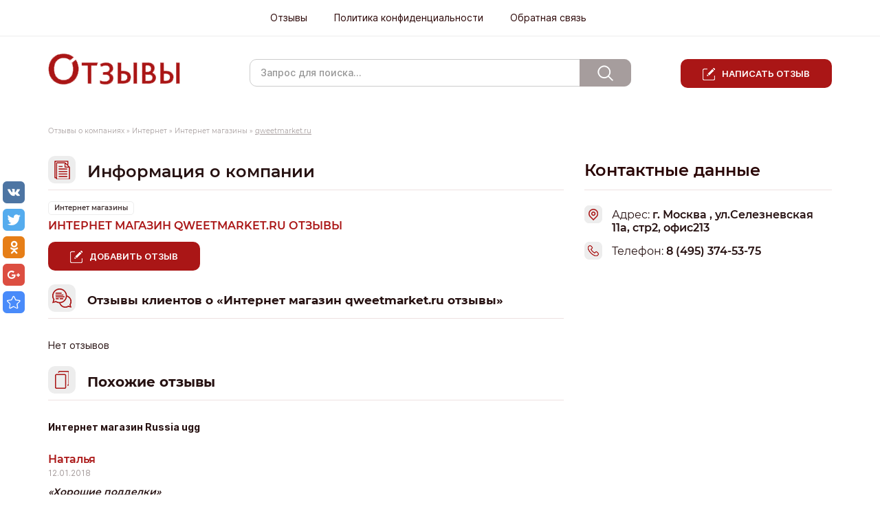

--- FILE ---
content_type: text/html; charset=UTF-8
request_url: https://otzovyk.com/internet_magazinyi/internet_magazin_qweetmarket.ru_otzyivyi.html
body_size: 7365
content:
<!doctype html>
<html lang="ru">
	<head>
		<!-- Google Tag Manager -->
<script>(function(w,d,s,l,i){w[l]=w[l]||[];w[l].push({'gtm.start':
new Date().getTime(),event:'gtm.js'});var f=d.getElementsByTagName(s)[0],
j=d.createElement(s),dl=l!='dataLayer'?'&l='+l:'';j.async=true;j.src=
'https://www.googletagmanager.com/gtm.js?id='+i+dl;f.parentNode.insertBefore(j,f);
})(window,document,'script','dataLayer','GTM-WPP4876');</script>
<!-- End Google Tag Manager -->
		<meta http-equiv="Content-Type" content="text/html; charset=UTF-8" />
		<title>Отзывы про qweetmarket.ru интернет магазин мобильной электроники, интересных гаджетов и аксессуаров | Отзовик</title>
		<base href="https://otzovyk.com/" />
		<link href="favicon.ico" rel="icon" type="image/vnd.microsoft.icon" />
		<link rel="shortcut icon" href="favicon.ico" type="image/vnd.microsoft.icon">
		<meta name="description" content="" />
		<meta name="keywords" content="" />

		<meta name="yandex-verification" content="7020276adb235dee" />
		<meta name="yandex-verification" content="756245915f0dd07b" />
		<meta name="yandex-verification" content="314f09115735d60c" />
		<meta name="yandex-verification" content="0235b02cce60ac4d" />
		<meta name="yandex-verification" content="024ece14b985075e" />
		<meta name="google-site-verification" content="NpCJ3oyXIHvkWG5jQwg0bNrAYb1u8tq07a-PvCnyyRw" />

		<meta name="viewport" content="width=device-width, initial-scale=1, maximum-scale=1">
		<!-- CSS Style -->
		<link rel="stylesheet" type="text/css" href="/assets/css/bootstrap.min.css" />
		<link rel="stylesheet" type="text/css" href="/assets/css/jquery.fancybox.css" />
		<link rel="stylesheet" type="text/css" href="/assets/css/site.css"  />
		<link rel="stylesheet" type="text/css" href="/assets/css/style.css"  />
		<link rel="stylesheet" type="text/css" href="/assets/css/menu_vertical.css" />
		<link rel="stylesheet" type="text/css" href="/assets/css/menu_horizontal.css" />
		<link rel="stylesheet" type="text/css" href="/assets/css/slider.css" />
		<!-- Java Script -->
		<script type="text/javascript">!function(){var t=document.createElement("script");t.type="text/javascript",t.async=!0,t.src="https://vk.com/js/api/openapi.js?162",t.onload=function(){VK.Retargeting.Init("VK-RTRG-405731-Kaf8"),VK.Retargeting.Hit()},document.head.appendChild(t)}();</script><noscript><img src="https://vk.com/rtrg?p=VK-RTRG-405731-Kaf8" style="position:fixed; left:-999px;" alt=""/></noscript>
		<script type="text/javascript" src="https://ajax.googleapis.com/ajax/libs/jquery/1.9.1/jquery.min.js"></script>
		<script type="text/javascript" src="/assets/js/bootstrap.min.js"></script>
		<script type="text/javascript" src="/assets/js/jquery.fancybox.js"></script>
		<script type="text/javascript" src="/assets/js/jquery.cookie.js"></script>
		<script type="text/javascript" src="/assets/js/jquery.hoverIntent.minified.js"></script>
		<script type="text/javascript" src="/assets/js/jquery.dcjqaccordion.2.7.min.js"></script>
		<script type="text/javascript" src="/assets/js/check.js"></script>
		<script type="text/javascript" src="/assets/js/foto.js"></script>
		<script type="text/javascript">
			$(document).ready(function($){
				$('#accordion').dcAccordion({
					eventType: 'click',
					autoClose: false,
					saveState: true,
					disableLink: true,
					speed: 'fast',
					class: 'test',
					showCount: true
				});
				$("a.fancybox, [data-fancybox]").fancybox();
			});
		</script>    
		<script type="text/javascript" src="/assets/js/jquery.mousewheel-3.0.4.pack.js"></script>
		<!--<script type="text/javascript" src="/assets/js/bootstrap.min.js" ></script>-->


		


		<script type="text/javascript" src="/floatword/FloatWord.js" ></script>
		<script type="text/javascript" src="/floatword/params.json"></script>
		
		
	<!-- Gallery fancybox -->
		<script src="https://cdn.jsdelivr.net/npm/jquery@3.4.1/dist/jquery.min.js"></script>

<link rel="stylesheet" href="https://cdn.jsdelivr.net/gh/fancyapps/fancybox@3.5.7/dist/jquery.fancybox.min.css" />
<script src="https://cdn.jsdelivr.net/gh/fancyapps/fancybox@3.5.7/dist/jquery.fancybox.min.js"></script>
	</head>
<body>
	<div id="wrapper">
		<div id="header">
	<div class="header__top">
		<!-- Start Header Nav -->
		<div class="navbar-header">
			<button type="button" class="navbar-toggle" data-toggle="collapse" data-target="#headerNav">
				<span class="icon-bar"></span>
				<span class="icon-bar"></span>
				<span class="icon-bar"></span>                        
			</button>
			<span class="navbar-brand navbar-toggle" data-toggle="collapse" data-target="#headerNav">Меню</span>
		</div>
		<nav id="headerNav" class="topnav collapse navbar-collapse">
			<ul id="menu" class="menu"><li><a href="https://otzovyk.com/v_gorode.html" title="Отзывы " >Отзывы </a></li>
<li><a href="/politika-konfidencialnosti.html" title="Политика конфиденциальности" >Политика конфиденциальности</a></li>
<li class="last"><a href="/ft/obratnaya_svyaz.html" title="Обратная связь" >Обратная связь</a></li>
</ul>
		</nav>
<!-- End Header Nav -->
	</div>

	<div class="container">
		<div class="row">
			<div class="col-md-3">
				<a href="/" title="" class="logo"><img src="assets/image/logo.png" alt="" /></a>
			</div>
			<div class="col-md-6">
				
<form id="ajaxSearch_form" action="poisk_po_sajtu.html" method="post">
    <fieldset>
    <input type="hidden" name="advsearch" value="allwords" />
    <label>
      <input id="ajaxSearch_input" class="cleardefault" type="text" name="search" value="Запрос для поиска..." onfocus="this.value=(this.value=='Запрос для поиска...')? '' : this.value ;" />
    </label>
    
        <label>
            <input id="ajaxSearch_submit" type="submit" name="sub" value="Найти!" />
        </label>
    
    </fieldset>
</form>


<div class="AS_ajax_resultsIntroFailure">
    
  </div>

			</div>
			<div class="col-md-3">
				<div class="header__btn"><a href="postreview.html">Написать отзыв</a></div>
			</div>
		</div>
	</div>

	<!-- uSocial -->
	<script async src="https://usocial.pro/usocial/usocial.js?v=6.1.3.1" data-script="usocial" charset="utf-8"></script>
	<div class="uSocial-Share" data-pid="c14028d6360904f11dbfdacb588593de" data-type="share" data-options="round-rect,style1,default,left,slide-down,size32,eachCounter0,counter0" data-social="vk,twi,ok,gPlus,bookmarks" data-mobile="vi,wa,telegram,sms"></div>
	<!-- /uSocial -->
</div>
<!-- #header-->
		
		<div id="middle">
			<div class="container">
				<div class="breadcrumbs montserrat clearfix">
<span class="B_crumbBox"><span class="B_firstCrumb"><a class="B_homeCrumb" href="/" title="Сайт отзывов, отзывы о компаниях, интернет-отзывы">Отзывы о компаниях</a></span> » <a class="B_crumb" href="/internet.html" title="Интернет">Интернет</a> » <a class="B_crumb" href="/internet_magazinyi.html" title="Отзывы об интернет-магазинах">Интернет магазины</a> » <span class="B_lastCrumb"><span class="B_currentCrumb">qweetmarket.ru</span></span></span>
</div>
				<div class="row">
					<div class="col-md-8 col-xs-12">
						<div id="content">
							<div class="content_inner">
								
								<div class="home-title"><i class="o-icon icon-info"></i>Информация о компании</div>
								<div class="category-tag">
									<a href="internet_magazinyi.html">
										Интернет магазины
									</a>
								</div>
								<h1 class="company-title montserrat">Интернет магазин qweetmarket.ru отзывы</h1>
								<div class="main_text" itemprop="description"></div>
								<div class="review-btn"><a class="btn-red" href="postreview.html?pid=8775">Добавить отзыв</a></div>

							</div>	
							<!--<div class="advertising" style="float:left; width: 100%; margin-top: 20px">
	<script async src="//pagead2.googlesyndication.com/pagead/js/adsbygoogle.js"></script>
	<!-- Отзовик горизонтальный 
	<ins class="adsbygoogle"
		 style="display:block; float: left;width: 100%;"
		 data-ad-client="ca-pub-8033702613604152"
		 data-ad-slot="1816256828"
		 data-ad-format="auto"></ins>
	<script>
		(adsbygoogle = window.adsbygoogle || []).push({});
	</script>
	<div style="clear:both"></div>
</div> -->
							<div class="content_inner content_inner_review">
								<div class="review">
									<h3 class="home-title"><i class="o-icon icon-review"></i>Отзывы клиентов о «Интернет магазин qweetmarket.ru отзывы»</h3>

									<div class="cnt">

										<div >Нет отзывов</div>

									</div>
								</div>
								<div class="recommend review">
	<h2 class="home-title"><i class="o-icon icon-double"></i>Похожие отзывы</h2>
	<ul class="recommend-list">
		<div class="recommend__item">
	<div class="recommend-item__parent">Интернет магазин Russia ugg </div>
	<div class="item hide- hide-1-114620">

	<div class="review__name">Наталья</div>
	<div class="review__date">12.01.2018</div>

	<div class="vote">
		<div class="review__title">Хорошие подделки</div>
		<div class="text_recall">
			<div class="txt" itemprop="reviewBody">Это всего лишь хорошие подделки. Вы не получите ни оригинальну коробку, ни ярлыки с оригинальной голограммой, ни подлинный товар. Качество неплохое, но это не то, что Вы на самом деле надеетесь купить. 
Все сделано очень правдоподобно, но имеются какие-то ошибки в тексте на стикере, который будет наклеен на подошву. В левый сапог/ботинок вшит сомнительной подленности ярлык. Штрих-код НЕ соответствует представленному товару, это можно проверить на barcodelookup.com если у Вас под рукой будет любой девайс с выходом в интернет.
Сайт russia-ugg.ru имеет близнеца russia-uggi.ru. Это один и тот же ассортимент, одни и те же мошенники. Разница лишь в указанной информации в графе "контакты", но именно с номера телефона указанного на russia-uggi.ru Вам перезвонят, чтобы подтвердить заказ, даже если Вы оформляли его на russia-ugg.ru. 
НИ ОДИН из этих сайтов не продаст Вам настоящий, подлинный товар! Остерегайтесь мошенничества.</div>
		</div>
		<div class="all_text_recall">
			<span class="text_visible">Развернуть</span>
			<span class="text_hide">Свернуть</span>
		</div>
		
	</div>
	<ul class="links">
		<li><a href="/internet_magazinyi/internet_magazin_russia_ugg/horoshie-poddelki1515789712.html">Читать отзыв</a></li>
		<li>Всего комментариев к отзыву (0)</li>
	</ul>
</div>
</div>

<div class="recommend__item">
	<div class="recommend-item__parent">Интернет-магазин Босс Роз</div>
	<div class="item hide- hide-1-160557">

	<div class="review__name">Евгения Мочалова</div>
	<div class="review__date">15.08.2024</div>

	<div class="vote">
		<div class="review__title">Эмоции от этих букетов ценнее денег</div>
		<div class="text_recall">
			<div class="txt" itemprop="reviewBody"><p>Понравился этот салон цветов. Зашли, увидели просто шикарнейший букет с фиолетовыми гортензиями. Были сомнения, что уже собранный и может недолго простоять, так как часто продавцы некондицию стараются взбодрить и продать с числе первых. Но времени на ожидание, пока соберут новый, не было. В итоге этот букет очень удивил своей стойкостью. На фоне других прожил самую долгую жизнь) Будем обращаться еще для поднятия настроения себе и другим))</p></div>
		</div>
		<div class="all_text_recall">
			<span class="text_visible">Развернуть</span>
			<span class="text_hide">Свернуть</span>
		</div>
		
	</div>
	<ul class="links">
		<li><a href="/internet_magazinyi/boss-roz/emotsii-ot-etih-buketov-tsennee-deneg1725254285.html">Читать отзыв</a></li>
		<li>Всего комментариев к отзыву (0)</li>
	</ul>
</div>
</div>


	</ul>
</div>
							</div>
						</div><!-- #content-->
					</div>
					<div class="col-md-4 col-xs-12">
						<div class="sidebar" id="sideLeft">
							<div class="sidebar__title montserrat">Контактные данные</div>
<div class="info_company">
	<div class="logo_company">
		
	</div>
</div>
<div class="info_company montserrat">
	<div class="one_row ">
		<span itemprop="name"></span>
	</div>
	
		<div class="one_row icon_page">
			<span itemprop="address" itemscope="" itemtype="http://schema.org/PostalAddress">
				<span class="info_company-title">Адрес:</span><span itemprop="streetAddress" > г. Москва , ул.Селезневская 11а, стр2, офис213</span>
			</span>
		</div>
	
	
		<div class="one_row icon_tel">
			<span class="info_company-title">Телефон:</span> <span itemprop="telephone" content="8 (495) 374-53-75">8 (495) 374-53-75</span>
		</div>
	
	
	
</div>


	<div class="info_company_map">
		<div id="map_company" style="height: 260px;"></div>
	</div>


	<script src="https://api-maps.yandex.ru/2.1/?lang=ru_RU&amp;apikey=591a70ca-a0f9-49f9-b0cc-592325ee2661" type="text/javascript"></script>

	<script type="text/javascript">
		ymaps.ready(init);

		function init() {
			var address = "г. Москва , ул.Селезневская 11а, стр2, офис213";
			ymaps.geocode(address, { results: 1 }).then(function (res){
				// Выбираем первый результат геокодирования
				var firstGeoObject = res.geoObjects.get(0);

				if (typeof firstGeoObject == 'undefined')
				{
					jQuery('#map_company').remove();
					return;
				}
				var cords = firstGeoObject.geometry.getCoordinates();
				var myMap = new ymaps.Map("map_company", {
					center: [ cords[0], +cords[1] ],
					zoom: 10
				}, {
					searchControlProvider: 'yandex#search'
				});


				myMap.geoObjects.add(new ymaps.Placemark([ cords[0], cords[1] ], {
					balloonContent: address,
					iconCaption: 'qweetmarket.ru'
				}, {
					preset: 'islands#blueCircleDotIconWithCaption',
					iconCaptionMaxWidth: '50'
				}));
			},
			function (err)
			{
				console.log(err.message);
			});
		};
	</script>


<!--<link href="/youlead/main.css" rel="stylesheet" />
<script type="text/javascript" src="/youlead/send.js" ></script>
    <form method="post" action="/youlead/youlead.php" id="YouLeadForm" class="form1">
<img src="/youlead/auto.jpg" alt=""/>
<div class="text">
Подберем <br />
лучшие условия<br />
по автокредиту

	<div class="youlead_message"></div>
        <select name="city" required="required"> 
               <option value="">* Выберите город</option>
               <option value="1">Москва</option>
               <option value="2">Санкт-Петербург</option>
        </select>
        <br />
	<input type="text" name="phone" class="phone" required="required" placeholder="Ваш телефон"/><br />
        <input type="submit" class="btn" value="Оставить заявку на кредит" name="submit" onclick="javascript: YouLeadsend(); return false;">
</div>
    </form>-->
						</div>
					</div>
				</div>
			</div>
		</div><!-- #middle-->
	</div><!-- #wrapper -->
	<div id="footer">
	<div class="container">
		<ul class="instr">
			<li>
				<a href="ft/pravila.html">
					<img src="/assets/image/book.png" alt=""/>
					<div class="text">
						<div class="footer_title montserrat">Правила</div>
						Ознакомьтесь с 
						правилами нашего сайта по отзывам
					</div>
				</a>
			</li>
			<li>
				<a href="ft/pomoshh.html">
					<img src="/assets/image/help.png" alt="" />
					<div class="text">
						<div class="footer_title montserrat">Помощь</div>
						Ответы на часто 
						задаваемые вопросы
					</div>
				</a>
			</li>
			<li>
				<a href="ft/obratnaya_svyaz.html">
					<img src="/assets/image/ticket.png" alt="" />
					<div class="text">
						<div class="footer_title montserrat">Обратная связь</div>
						Оставить вопрос администрации сайта
					</div>
				</a>
			</li>
			<li>
				<a href="ft/partneram.html">
					<img src="/assets/image/advert.png"  alt=""/>
					<div class="text">
						<div class="footer_title montserrat">Реклама</div>
						Размещение рекламных материалов
					</div>
				</a>
			</li>
			<li>
				<a href="ft/otvetstvennosti_storon.html">
					<img src="/assets/image/users.png"  alt=""/>
					<div class="text">
						<div class="footer_title montserrat">Ответственность сторон</div>
						Об обязательствах  владельца сайта и пользователей
					</div>
				</a>
			</li>
		</ul>
	</div>
</div>
<!-- #footer -->
<div style="display:none">
<!--LiveInternet counter--><script type="text/javascript"><!--
document.write("<a href='//www.liveinternet.ru/click' "+
"target=_blank><img src='//counter.yadro.ru/hit?t38.6;r"+
escape(document.referrer)+((typeof(screen)=="undefined")?"":
";s"+screen.width+"*"+screen.height+"*"+(screen.colorDepth?
screen.colorDepth:screen.pixelDepth))+";u"+escape(document.URL)+
";"+Math.random()+
"' alt='' title='LiveInternet' "+
"border='0' width='31' height='31'><\/a>")
//--></script><!--/LiveInternet-->

<!-- Yandex.Metrika counter -->
<script type="text/javascript" >
   (function (d, w, c) {
       (w[c] = w[c] || []).push(function() {
           try {
               w.yaCounter29449290 = new Ya.Metrika({
                   id:29449290,
                   clickmap:true,
                   trackLinks:true,
                   accurateTrackBounce:true,
                   webvisor:true
               });
           } catch(e) { }
       });

       var n = d.getElementsByTagName("script")[0],
           s = d.createElement("script"),
           f = function () { n.parentNode.insertBefore(s, n); };
       s.type = "text/javascript";
       s.async = true;
       s.src = "https://mc.yandex.ru/metrika/watch.js";

       if (w.opera == "[object Opera]") {
           d.addEventListener("DOMContentLoaded", f, false);
       } else { f(); }
   })(document, window, "yandex_metrika_callbacks");
</script>
<noscript><div><img src="https://mc.yandex.ru/watch/29449290" style="position:absolute; left:-9999px;" alt="" /></div></noscript>
<!-- /Yandex.Metrika counter -->
<script type="text/javascript">
(function (d, w, c) {
    (w[c] = w[c] || []).push(function() {
        try {
            w.yaCounter28928655 = new Ya.Metrika({id:28928655,
                    webvisor:true,
                    clickmap:true,
                    trackLinks:true,
                    accurateTrackBounce:true});
        } catch(e) { }
    });

    var n = d.getElementsByTagName("script")[0],
        s = d.createElement("script"),
        f = function () { n.parentNode.insertBefore(s, n); };
    s.type = "text/javascript";
    s.async = true;
    s.src = (d.location.protocol == "https:" ? "https:" : "http:") + "//mc.yandex.ru/metrika/watch.js";

    if (w.opera == "[object Opera]") {
        d.addEventListener("DOMContentLoaded", f, false);
    } else { f(); }
})(document, window, "yandex_metrika_callbacks");
</script>
</div>

<script type="text/javascript">
	var  $ = jQuery.noConflict(); 
	$(document).ready(function() {
		/*$("a[rel=example_group]").fancybox({
			'transitionIn'		: 'none',
			'transitionOut'		: 'none',
			'titlePosition' 	: 'over',
			'titleFormat'		: function(title, currentArray, currentIndex, currentOpts) {
				return '<span id="fancybox-title-over">Фото ' + (currentIndex + 1) + ' / ' + currentArray.length + (title.length ? ' &nbsp; ' + title : '') + '</span>';
			}
		});*/
		
		//$("a.fancybox").fancybox();
	});
</script>
</body>
</html>

--- FILE ---
content_type: application/javascript
request_url: https://otzovyk.com/assets/js/check.js
body_size: 751
content:
function check()
{
	if ($('#bot').val() != "")
	{
		alert('вы бот!');
		return false;
	}
	if ($('#impression').val() == '')
	{
		$('#forimpression').append('<p style="color: #f00">Поле не заполнено<p>');
		return false;
	}
	if ($('#email').val() == '')
	{
		$('#foremail').append('<p style="color: #f00">Поле не заполнено<p>');
		return false;
	}
	return true;
}


$(document).ready(function($){
	

	$(document).on('click', '.load_a_ajax:not(.active)', function() {
		$(this).toggleClass('.active');
		$('#priority_autosalon').addClass('active');
		$(this).addClass('active');
		$(this).text('Свернуть');

		return false;
	});
	
	$(document).on('click', '.load_a_ajax.active', function() {
		$('#priority_autosalon').removeClass('active');
		$(this).removeClass('active');
		$(this).text('Развернуть');
	});
	
	$('.hide-1').hide();
	$(".hide-1").wrap("<noindex></noindex>");
	
	if ( ($.cookie('setHide') !== 'undefined') && ($.cookie('comment_medium') !== 'undefined') )
	{	
		if ($.cookie('setHide') == 1)
		{
			$('.hide-1').show();
			var comment = $.cookie('comment_medium');
			var comment_json = jQuery.parseJSON(comment);
			$.each(comment_json,function(index, value){
				//console.log('.hide-1-' + value);
				//$('.hide-1-' + value).show();
				
			});
		}
		
		
		
		
	}
	
});

$(document).ready(function($){

	
	$('.text_recall').each(function () { 
        var text = ($(this).text()).length;
		console.log(text);
        if (text < 260) {
            $(this).next('.all_text_recall').css('display', 'none');
        }
    });

	$('.all_text_recall').on('click', function(){
		$(this).toggleClass('active');
        $(this).prev(".text_recall").toggleClass('active');
		$(this).prev(".company__content-text").toggleClass('active');
	})
	
});